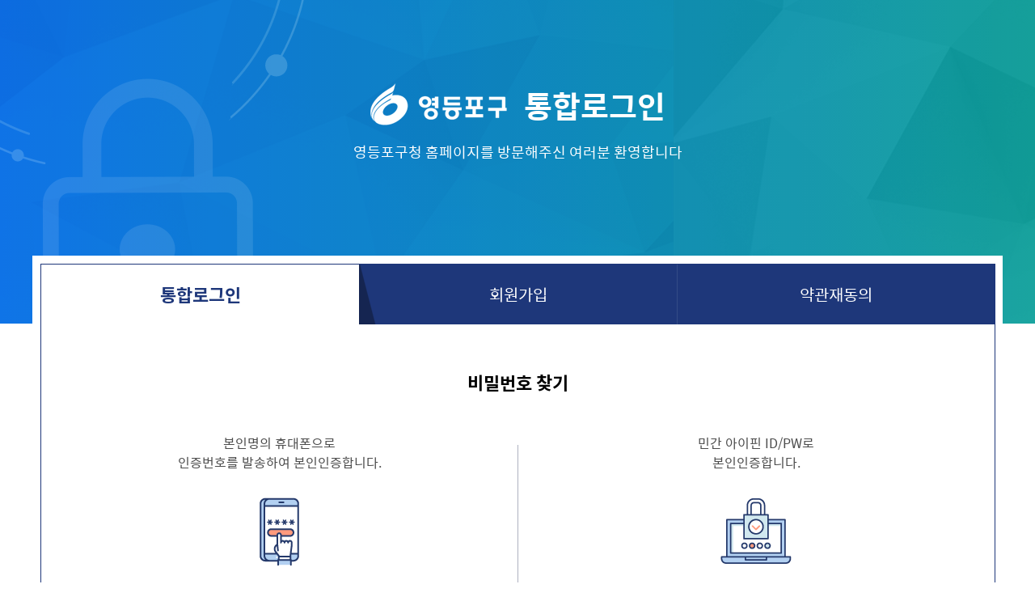

--- FILE ---
content_type: text/html; charset=UTF-8
request_url: https://www.ydp.go.kr/www/findPassword.do
body_size: 5159
content:

<!DOCTYPE html>
<html lang="ko">
<head>
    <meta charset="utf-8" />
    <meta name="decorator" content="null" />
    <meta http-equiv="X-UA-Compatible" content="IE=Edge" />
    <meta name="viewport" content="width=device-width, height=device-height, initial-scale=1.0, maximum-scale=2.0, minimum-scale=1.0, user-scalable=yes" />
    <link rel="stylesheet" type="text/css" href="/common/css/font.css" />
    <link rel="stylesheet" type="text/css" href="/common/css/default.css" />
    <link rel="stylesheet" type="text/css" href="/common/css/program.css" />
    <link rel="stylesheet" type="text/css" href="/common/css/login.css" />
    <script src="/common/js/jquery-1.12.4.min.js"></script>
    <!--[if lt IE 9]><link rel="stylesheet" type="text/css" href="http://192.168.0.252/common/css/font_ie8.css" /><![endif]-->
    <!--[if lt IE 9]><script src="http://192.168.0.252/common/js/html5.js"></script><![endif]-->
    <title>통합 로그인 - ID찾기</title>
</head>
<body>
<div class="loginTop">
    <div class="inner_wrap">
        <h1><a href="/www/index.do"><span>영등포구</span></a>통합로그인</h1>
        <p>영등포구청 홈페이지를 방문해주신 여러분 환영합니다</p>
    </div>
</div>
<div class="membership">
    <div class="inner_wrap">
        <div class="tab-link">
            <span class="active">통합로그인</span>
            <a href="/www/joinStep1Form.do?key=">회원가입</a>
            <a href="/indvdlinfoAgreView.do">약관재동의</a>
        </div>
        <div class="find-certifi">
        	<script>
			//<![CDATA[
			function realNameCallback(name, DI, gender, birthDay, phoneNo, CI) {
				$('#findPwForm').submit();
			}
			//]]>
			</script>

			
			











	<script type='text/javascript'>
		window.name = "PHONE_CHECK_WEB";
		var PHONE_CHECK_WINDOW;
		var RELEASE_TYPE = "OPER";

		function fnPopup(type, key, siteId){
			if("TEST" == RELEASE_TYPE) {
				alert("개발중입니다.");
				return false;
			}


			PHONE_CHECK_WINDOW = window.open('/M-PIN/siren_request.jsp?check_type='+type, 'phoneCheckWindow', 'width=430, height=560, resizable=0, scrollbars=no, status=0, titlebar=0, toolbar=0, left=435, top=250');
			if (PHONE_CHECK_WINDOW == null) {
				alert(" ※ 윈도우 XP SP2 또는 인터넷 익스플로러 7 사용자일 경우에는 \n    화면 상단에 있는 팝업 차단 알림줄을 클릭하여 팝업을 허용해 주시기 바랍니다. \n\n※ MSN,야후,구글 팝업 차단 툴바가 설치된 경우 팝업허용을 해주시기 바랍니다.");
			}
			else {
				PHONE_CHECK_WINDOW.focus();
			}
		}

		function iPinCheck(type, key, siteId) {
			iPinCheckN(type, key, siteId);
		}

		function iPinCheckN(type, key, siteId) {
			var ipincheckForm = $("#ipinCheckForm");
			$("#ipincheckForm_param_r1").val(type);
			$("#ipincheckForm_param_r2").val(key);
			$("#ipincheckForm_param_r3").val(siteId);

			option = "width=450, height=550";
			opener = window.open("about:blank", ipincheckForm.attr("target"), option);
			ipincheckForm.submit();
			opener.focus();
		}
	</script>




	<!-- 본인인증 서비스 팝업을 호출하기 위해서는 다음과 같은 form이 필요합니다. -->
	<form id="phoneCheckForm" name="phoneCheckForm" action="/M-PIN/siren_request.jsp?dm=20260119030723" method="post" target="phoneCheckWindow">
		<input type="submit" style="display:none" value="휴대폰인증준비로 이동"/>
	</form>

	

	<!-- I-PIN 인증에 사용되는 폼 -->
	<form id="ipinCheckForm" method="post" action="/I-PIN/siren/ipin_main.jsp?dm=20260119030723" target="ipincheckForm">
		<input type="hidden" id="ipincheckForm_param_r1" name="param_r1" value=""/>
		<input type="hidden" id="ipincheckForm_param_r2" name="param_r2" value=""/>
		<input type="hidden" id="ipincheckForm_param_r3" name="param_r3" value=""/>
		<input type="submit" style="display:none" value="IPIN인증"/>
	</form>


            <h2>비밀번호 찾기<!--아이디,패스워드 찾기 인증 동일한 레이아웃 입니다.--></h2>
            <ul class="certifi-link default">
                <li><p>본인명의 휴대폰으로 <br/>인증번호를 발송하여 본인인증합니다.</p><a href="#n" onclick="fnPopup('FINDPW', '', 'www')" title="본인인증 새창열림">휴대폰 인증</a></li>
                <li><p>민간 아이핀 ID/PW로 <br/>본인인증합니다.</p><a href="#n" onclick="iPinCheckN('FINDPW', '', 'www')" title="아이핀 새창열림">아이핀 인증</a></li>
            </ul>

            <form name="findPwForm" id="findPwForm" method="post" action="/www/findPasswordResult.do?key=">
			<input type="submit" style="display:none;" value="이동"/>
			</form>
        </div>
    </div>
</div>
<footer>
    <address>[07260] 서울 영등포구 당산로 123(당산동3가)</address>
    <p class="contact"><span class="tel">전화<em>02-2670-3000(야간, 공휴일/당직실)</em></span><span class="fax">팩스<em>02-2670-3002</em></span></p>
    <p class="copyright">Copyright(C) YEONGDEUNGPO-GU. ALL RIGHTS RESERVED.</p>
</footer>
</body>
</html>



--- FILE ---
content_type: text/css
request_url: https://www.ydp.go.kr/common/css/login.css
body_size: 17564
content:
@charset "UTF-8";

article,aside,audio,blockquote,body,dd,details,div,dl,dt,embed,fieldset,figcaption,figure,footer,h1,h2,h3,h4,h5,h6,header,html,iframe,legend,li,main,menu,nav,ol,p,section,textarea,ul,a,em,span{box-sizing:content-box;}

body{position:relative;color:#4c4c4c;font-size:16px;font-family:'NotoKr','Malgun Gothic','맑은 고딕',Dotum,'돋움',Helvetica,AppleSDGothicNeo,sans-serif;line-height:24px;}

.ir{overflow:hidden; font-size:0 !important;color:transparent !important;line-height:0; white-space:nowrap; text-indent:100%;}

a:link{color:#4c4c4c;text-decoration:none;}
a:visited{color:#4c4c4c;text-decoration:none;}
a:hover{color:#4c4c4c;font-weight:600;text-decoration:none;}
a:active{color:#4c4c4c;text-decoration:underline;}
a span{cursor:pointer;}
button{cursor:pointer; font-family:'NotoKr','Malgun Gothic','맑은 고딕',Dotum,'돋움',Helvetica,AppleSDGothicNeo,sans-serif;}
input{font-family:'NotoKr','Malgun Gothic','맑은 고딕',Dotum,'돋움',Helvetica,AppleSDGothicNeo,sans-serif;}
input[type="submit"]{cursor:pointer;}
a:focus-visible, button:focus-visible, input:focus-visible, select:focus-visible, textarea:focus-visible {outline: 2px dashed #d23457;} /*241105*/

.loginTop{overflow: hidden;position:relative;background:#006fec;background:linear-gradient(to right, #006fec 0%,#03a09a 100%);}
.loginTop:before{display:block;position:absolute;top:0;left:0;width:100%;height:400px;background:url(/common/images/login/login_top_bg.png) no-repeat 50% top;}
.loginTop .inner_wrap{position:relative;z-index:1;width:100%;max-width:1050px;height:305px;margin:0 auto;padding:95px 0 0;color:#fff;text-align:center;}
.loginTop h1{position:relative;width:175px;margin:0 auto 28px;padding:15px 0 0 190px;font-size:38px;line-height:40px;}
.loginTop h1 span{display:block;position:absolute;top:0;left:0;width:169px;height:69px;background:url(/common/images/login/logo.png) no-repeat;color:transparent;font-size:1px;}
.loginTop p{font-size:18px;line-height:20px;}
footer{margin:40px 0 0;padding:35px 0 65px;background-color:#f6f7fb;text-align:center;}
address{display:block;margin:0 0 8px;color:#222;}
.contact{margin:0;color:#222;font-size:0;}
.contact span{display:inline-block;margin:0 10px;font-size:16px;}
.contact em{display:inline-block;margin:0 0 0 10px;}
.copyright{margin:12px 0 0;color:#848484;}
.indent10 {margin-left:10px;}




/* 통합 로그인 */
.membership{position:relative;width:calc(100% - 20px);max-width:1180px;margin:-84px auto 40px;padding:10px;}
.membership:before{display:block;position:absolute;top:0;left:0;right:0;bottom:0;border:10px solid #fff;}
.membership .inner_wrap{position:relative;z-index:1;width:calc(100% - 1px);border:1px solid #1e377a;}
.content_wrap{margin:0 60px;}
.tab-link{width:100%;font-size:0; /*overflow:hidden; 삭제*/}/*2022-12-5*/
.tab-link span,.tab-link a{display:inline-block;position:relative; width:33.333333%; height: 74px; margin:0;padding:0;background-color:#1e377a;color:#fff;font-size:20px;line-height:74px;text-align:center;vertical-align:top;}
.tab-link a:before{display:block;position:absolute;top:0;left:0;width:1px;height:100%;background-color:rgba(255,255,255,.1);}
.tab-link a:focus{outline:2px solid #d23457;}/*2022-12-5*/
.tab-link .active{z-index:1;background-color:#fff;color:#1e377a;font-size:22px;font-weight:600;}
.tab-link .active:after{display:block;position:absolute;top:0;right:-21px;width:21px;height:100%;background:url(/common/images/login/pattern2.png) no-repeat left top;}
.login-box{position:relative;padding:60px 0;font-size:0;}
.login-box:before{display:block;position:absolute;top:60px;left:0;right:0;bottom:60px;width:1px;margin:0 auto;background-color:#adb1c0;}
.login-box > div{display:inline-block;width:calc(50% - 140px);padding:0 70px;font-size:16px;vertical-align:top;}
.membership h2{color:#000;font-size:22px;line-height:24px;}
.membership h3{color:#000;font-size:20px;line-height:22px;}
.title-point{display:inline-block;position:relative;}
.title-point:before{display:block;position:absolute;left:-3px;right:-3px;bottom:-5px;height:17px;border-radius:8px;}
.title-point.blue:before{background-color:#d9efff;}
.title-point.red:before{background-color:#ffe1e1;}
.title-point i{position:relative;z-index:1;}
.login-box h2,.socialLogin h3{text-align:center;}
.socialLogin h2{margin:60px 0 0;text-align:center;}
.membership [type="checkbox"]{display:inline-block;width:15px;height:15px;margin:0 8px 0 0;border:1px solid #b3b1b4;border-radius:0;vertical-align:middle;-webkit-appearance:none;-moz-appearance:none;appearance:none;}
.btn-bg,.btn-line{display:inline-block;position:relative;margin:0;padding:17px 40px;box-sizing:content-box;border:1px solid transparent;font-size:16px;line-height:18px;vertical-align:top;}
.btn-bg,a.btn-bg{background-color:#2b4380;border-color:#2b4380;color:#fff;}
.btn-line{background-color:#fff;border-color:#2b4380;color:#2b4380;}
.membership .text{display:block;margin:23px 0 0;color:#464646;text-align:center;}
.membership .text strong{color:#1856b5;font-weight:400;}
.form-wrap{position:relative;margin:25px 0 0;padding:0 120px 0 0;}
.single-row{width:410px;margin:0 auto;text-align:left;}
.form-wrap.button-align-bottom{padding:0;}
.single-row .form_list{margin:20px 0 40px;}
.form_list li{position:relative;margin:0 0 10px;font-size:0;}
.form_list li:last-child{margin:0;}
.form_list label,.form_list input{display:inline-block;font-size:16px;vertical-align:top;}
.form_list label{width:70px;height:44px;line-height:44px;}
.form_list input{width:calc(100% - 72px); padding-left:10px; height:44px;background:#fff;border:1px solid #b3b1b4;line-height:44px;}
.pw_modify label{width:130px;}
.pw_modify input{width:calc(100% - 132px);}
.form-wrap .login-button[type="submit"]{display:block;position:absolute;top:0;right:0;bottom:0;width:110px;height:100%;background-color:#2b4380;color:#fff;line-height:100%;}
.member-service{margin:20px 0 0 30px; font-size:0;text-align:center;}
.member-service a{display:inline-block;position:relative;padding:0 30px;font-size:16px;vertical-align:top;}
.member-service a:before{display:block;position:absolute;top:0;left:0;bottom:0;width:1px;height:14px;margin:auto 0;background-color:#d0d0d0;}
.member-service a:first-child:before{display:none;}
.member-service a:first-child{padding-left:0;}
.member-service a:last-child{padding-right:0;}
.social{margin:45px 0 0;}
.social ul{margin:25px 0 0;}
.social li{display:block;width:100%;margin:10px 0 0;background-color:#f8da33;}
.social li:first-child{margin:0;background-color:#129b3c;}
.social a{display:block;position:relative;height:50px;padding:0 50px 0 90px;color:#333126;line-height:50px;}
.social li:first-child a{color:#fff;}
.social a:before,.social a:after{display:block;position:absolute;top:0;bottom:0;margin:auto 0;}
.social a:before{left:0;width:60px;height:50px;background:url(/common/images/login/certification_icon.png) no-repeat -63px 0;}
.social li:first-child a:before{background-position:0 0;}
.social a:after{right:20px;width:8px;height:14px;background:url(/common/images/login/bullet1.png) no-repeat left bottom;}
.social li:first-child a:after{background-position:0 0;}
.certifi-link{width:calc(100% + 50px); margin:40px 0 40px -50px;font-size:0;}
.certifi-link li{display:inline-block;position:relative;width:calc(50% - 50px);margin:0 0 0 50px;font-size:16px;text-align:center;vertical-align:top;}
.certifi-link li:before{display:block;width:88px;height:85px;margin:0 auto 30px;background:url(/common/images/login/certification_icon.png) no-repeat -275px 0;}
.certifi-link li:first-child:before{background-position:-166px 0;}
.certifi-link a{display:block;width:100%;height:50px;background-color:#2b4380;color:#fff;line-height:48px;}
.certifi-link.default{position:relative;width:100%;margin:50px 0;}
.certifi-link.default:before{display:block;position:absolute;top:15px;left:0;right:0;bottom:15px;width:1px;margin:0 auto;background-color:#adb1c0;}
.certifi-link.default li{width:50%;margin:0;padding:80px 0 0;}
.certifi-link.default p{position:absolute;top:0;left:0;right:0;}
.certifi-link.default a{max-width:200px;margin:0 auto;}
.member-ul{margin:10px 0 0;}
.member-ul.text_align_left{width:70%;margin:10px auto 0;}
.member-ul li{position:relative;margin:0 0 7px;padding:0 0 0 14px;line-height:22px;}
.member-ul li:before{display:block;position:absolute;top:8px;left:0;width:4px;height:4px;background-color:#000;}
.member-ul i{display:inline-block;position:relative;margin:0 14px 0 0;padding:0 15px 0 0;}
.member-ul i:after{display:block;position:absolute;top:4px;right:0;width:1px;height:14px;background-color:#d1d1d1;vertical-align:middle;}
/* 회원가입 */
.join-box{}
/* 회원가입 절차 */
.join-flow{position:relative;margin:60px 0 55px;font-size:0;}
.join-flow:before{display:block;position:absolute;top:26px;left:14.5%;right:16.5%;height:3px;background-color:#e5e5e5;}
/*.join-flow:before{display:block;position:absolute;top:26px;left:12.5%;right:12.5%;height:3px;background-color:#e5e5e5;}*/
.join-flow li{display:inline-block;position:relative;z-index:1;width:33%;/*width:25%*/color:#888;font-size:18px;text-align:center;vertical-align: top;} /*241105*/
.join-flow li:before{display:block;width:56px;height:56px;margin:0 auto 12px;background:url(/common/images/login/bullet2.png) #888 no-repeat right 50%;border-radius:100%;color:transparent;} /*241105*/
.join-flow .current:before{background-color:#0074e2;background-position:0 50%;}
.join-flow span{display:block;margin:0 0 5px;font-size:15px;font-weight:600;line-height:17px;}
.join-flow .current span{color:#0074e2;}
/* 약관 재동의 안내 */
.reconsent_title{margin:60px 0 50px;}
.reconsent_title h2{margin:0 0 15px;}
/* 회원가입 약관 동의 */
.agree-box{margin:0 60px 45px;}
.agree-box .text-box{height:178px;margin:20px 0 10px;padding:10px;border:1px solid #b3b1b4;overflow-y:scroll;}
.allAgree{position:relative; text-align:center;}
.button-group{margin:40px 0 50px;font-size:0;text-align:center;}
.button-group *{margin:0 5px;font-size:16px;}

/* 약관동의 체크박스 2019-11-29 서정한 추가 */
.agreecheckbox{position:relative;}

/* s: 20230913_법정대리인추가 */
.statutory-guid-box{overflow:hidden;position:relative;margin:0 60px 45px;padding:31px 20px;border:1px solid #cfcfcf;box-sizing:border-box;}
.statutory-guid-box .deco-img{float:left;}
.statutory-guid-box .guid-txt-box{float:right;width:calc(100% - 210px);margin-left:25px;}
.statutory-guid-box .guid-txt-box > h2{margin-bottom:20px;}
.statutory-guid-box .guid-txt-box p{}
.statutory-guid-box .guid-txt-box p:last-of-type{margin-top:15px;}
.statutory-guid-box .guid-txt-box dl{margin-top:17px;}
.statutory-guid-box .guid-txt-box dt{font-weight:bold;}
.statutory-guid-box .guid-txt-box dd{padding-top:7px;}
/* e: 20230913_법정대리인추가 */

/* 회원가입 완료 */
.complete-box{text-align:center;}
.complete-box .greet{margin:0 0 25px;color:#000;font-size:28px;font-weight:600;line-height:30px;}
.complete-box .greet:before{display:block;width:397px;height:149px;margin:0 auto 35px;background:url(/common/images/login/member-logo.png) no-repeat left top;}
.confirm-id{color:#000;font-size:22px;line-height:24px;}
.confirm-id span,.confirm-id em{font-weight:600;}
.complete-box .greet span,.confirm-id em{color:#1856b5;}
/* 아이디, 비번찾기 */
.find-certifi h2{margin:60px 0 0;text-align:center;}
.information-box{text-align:center;}
.text_align_left{text-align:left;}
.text_align_center{text-align:center;}
.margin_t_60{margin-top:60px;}
.margin_b_20{margin-bottom:20px;}
.information-box h2{margin:60px 0 20px;}
.information-box p{color:#4c4c4c;margin:0 0 40px;}
.warning_info{line-height:30px;}
.em_b_red{color:#b61100;font-weight:600;}
.result_list li{margin:0 0 10px;font-size:22px;}
.result_list li em,.result_list li span{font-weight:600;}
.result_list li span{color:#1856b5;}
/* 회원정보 2년주기 재동의 시행안내 */
.dotLineBox{position:relative;width:100%;max-width:1180px;margin:0 auto;padding:1px 0;}
.dotLineBox > div{position:relative;padding:40px;background-color:#fff;color:#4c4c4c;}
.dotLineBox:before,.dotLineBox:after,.dotLineBox > div:before,.dotLineBox > div:after{display:block;position:absolute;background:url(/common/images/login/pattern1.png) repeat;}
.dotLineBox:before,.dotLineBox:after{left:0;width:100%;height:1px;}
.dotLineBox:before{top:0;}
.dotLineBox:after{bottom:0;}
.dotLineBox > div:before,.dotLineBox > div:after{top:0;width:1px;height:100%;}
.dotLineBox > div:before{left:0;}
.dotLineBox > div:after{right:0;}
.dotLineBox h2{margin:0 0 25px;color:#000;font-size:22px;line-height:24px;}

@media screen and (max-width:1100px){
    .member-service{margin:20px 0 0 0;}
}

@media screen and (max-width:1000px){
    .login-box:before {display:none}
    .login-box > div {width:100%; box-sizing: border-box}
    .nonMembers-login {padding-top:40px !important; margin-top:50px; border-top:1px solid #adb1c0;}

}

@media screen and (max-width:640px){
    .loginTop h1 {width:100%; padding:20px 0 0; box-sizing: border-box; font-size:23px;}
    .loginTop h1 span {position: relative; width: 100%; background-position: center 0;}
    .loginTop .inner_wrap {padding:0 30px; box-sizing: border-box}

    .content_wrap {margin:0; padding:0 10px}

    .membership h2 {font-size:20px; word-break: keep-all}
    .membership h3 {font-size:19px;}
    .membership .text {margin-top:10px; word-break: keep-all}
    .membership .text br {display: none;}

    .social {margin-top:30px;}
    .login-box {padding:40px 0;}
    .login-box > div {padding:0 30px;}
    .certifi-link {width:100%; margin:20px 0;}
    .certifi-link li {width:50%; margin:0; text-align: center;}
    .certifi-link li:before {display:none;}
    .certifi-link a {display:inline-block; width:auto; padding:0 20px;}

    .social a {padding-left:30px}
    .social a:before {display:none;}

    .member-service a {padding:0 10px;}
    .member-service a:first-child {padding-left:0;}
    .member-service a:last-child {padding-right:0;}
    .tab-link span, .tab-link a, .tab-link .active {font-size:18px}

    .form-wrap {padding-right:0;}
    .form-wrap .login-button[type="submit"] {position:relative; width:100%; margin-top:10px; line-height:50px;}

    .dotLineBox h2 {font-size:20px;}

    .join-box {padding: 0 10px;}
    .join-flow li {word-break: keep-all; font-size:16px;}
    .join-flow li:before {transform: scale(0.7)}
    .agree-box {margin: 0 20px 45px; word-break: keep-all}

    .button-group input[type="submit"], .button-group a, .button-group button {width:100%; margin:0; box-sizing: border-box}


    .dotLineBox > div {padding:50px 20px;}
    .complete-box .greet {font-size:20px; margin-bottom:10px}
    .complete-box .greet:before {display: none;}
    .confirm-id {font-size:18px;}

    .find-certifi h2 {margin-top:40px;}
    .certifi-link.default {margin:30px 0 40px;}
    .certifi-link.default p {word-break: keep-all}

    .information-box h2 {margin-top:40px;}
    .information-box p {margin-bottom:30px}
    .result_list li {font-size:18px;}

    .single-row {width:100%;}

    .content_wrap .margin_t_60 {margin-top:40px !important;}

    .socialLogin h2 {margin-top:40px;}
    .login-box {padding-top:30px;}

    .member-ul.text_align_left {width:100%; margin:0;}
    .warning_info {word-break: keep-all}
}


/* 2020-01-29 서정한 추가 */
.loginTop h1 a{display:block; position:absolute;top:0;left:0;width:169px;height:69px;}
.loginTop h1 a span{position:relative; width:auto; height:69px;}
@media screen and (max-width:640px){
.loginTop h1 a{display:inline-block;position:relative;margin:0 20px 10px 0; vertical-align:middle;}
}

/* 20-11-03 회원가입 이메일 추가 */
@media screen and (max-width:640px){
#email1{width:30%;}
#email2{width:60%;}
}


/* 2023-08-23 만14세미만 회원가입 추가 */
.join-flow.line4 > li{width: 25%;}
.msic-link{font-size: 0;margin: 100px 0;}
.msic-link > li{display: inline-block;vertical-align: top;position: relative;text-align: center;width: 50%;box-sizing: border-box;padding: 0 10px;}
.msic-link > li:last-child:after{display: inline-block;content: "";position: absolute;left: 0;top: 0;bottom: 0;width: 1px;background: #adb1c0;}
.msic-link > li dl{margin-bottom: 35px;}
.msic-link > li dl dt{font-size: 22px;color: #2b4380;font-weight: bold;line-height: 1.2;margin-bottom: 20px;}
.msic-link > li dl dd{font-size: 16px;color: #4c4c4c;line-height: 1.4;}
.msic-link > li > span{display: inline-block;width: 56px;height: 81px;}
.msic-link > li > span.ico1{background:url(/common/images/login/msico1.png) no-repeat center center;}
.msic-link > li > span.ico2{background:url(/common/images/login/msico2.png) no-repeat center center;}
.msic-link > li > a{display: block;width:100%;max-width: 200px;margin: 20px auto 0;height:50px;background-color:#2b4380;font-size: 16px;color:#fff;line-height:48px;}

h5.mb-title{font-size: 20px;color: #2b4380;margin: 60px 0 10px;line-height: 1;}
.ac-box{text-align: center;margin-top: 60px;border: 1px solid #2b4380;}
.ac-box > .top{background: #2b4380;padding: 15px 5px;}
.ac-box > .top > p{font-size: 18px;color: #fff;}
.ac-box > .bot{padding: 15px 5px;}
.ac-box > .bot > p{font-size: 16px;}

@media screen and (max-width:640px){
	.join-flow.line4 li {word-break: keep-all; font-size:14px;line-height: 1.2;}
	.join-flow.line4 li:before {transform: scale(0.5);}
	.join-flow.line4 li > span{font-size: 12px;margin-top: -15px;}

	.msic-link > li{display: block;width: 100%;}
	.msic-link > li:last-child{margin-top: 60px;}
	.msic-link > li:last-child:after{top: -30px;bottom: auto;right: 0;width: 100%;height: 1px;}

}